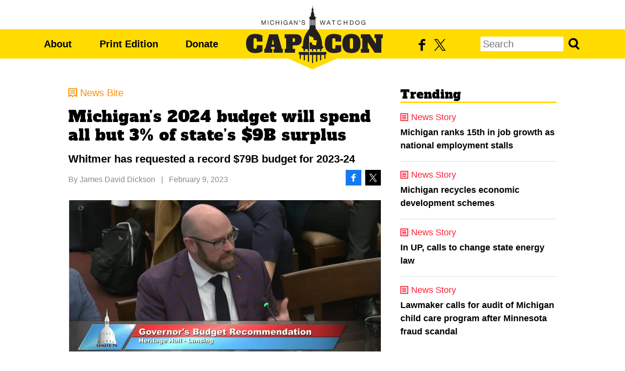

--- FILE ---
content_type: text/html;charset=utf-8
request_url: https://www.michigancapitolconfidential.com/news/michigans-2024-budget-will-spend-all-but-3-of-states-9b-surplus
body_size: 18894
content:
<!DOCTYPE html>
<html lang="en">
<head>

	<meta charset="utf-8" />
	<meta name="viewport" content="width=device-width, initial-scale=1.0" />

	<title>Michigan&#x2019;s 2024 budget will spend all but 3% of state&#x2019;s $9B surplus &#x2013; Michigan Capitol Confidential</title>

	<!-- Generated on 1/18/2026 9:53:29 AM -->

		<link rel="alternate" type="application/rss+xml" href="/rss" />

	<meta property="og:title" content="Michigan&#x2019;s 2024 budget will spend all but 3% of state&#x2019;s $9B surplus" />
	<meta property="og:site_name" content="Michigan Capitol Confidential" />
	<meta property="og:locale" content="en_US" />

		<meta property="twitter:site" content="@MichCapCon" />

		<meta property="og:url" content="http://www.michigancapitolconfidential.com/news/michigans-2024-budget-will-spend-all-but-3-of-states-9b-surplus" />


	<meta property="og:type" content="article" />
	<meta property="twitter:card" content="summary_large_image" />

		<meta property="og:image" content="https://www.michigancapitolconfidential.com/media/images/2023/2024%20Budget%20Chris%20Harkins.jpg" />

		<meta name="description" content="Whitmer has requested a record $79B budget for 2023-24" />
		<meta property="og:description" content="Whitmer has requested a record $79B budget for 2023-24" />

		<meta name="keywords" content="2024 budget" />


		<meta property="fb:app_id" content="2061118740572401" />
			<meta property="fb:admins" content="jarrett.skorup,stephen.frick1" />
		<script>
			window.fbAsyncInit = function () {
				FB.init({
					appId: '2061118740572401',
					status: true,
					cookie: true,
					xfbml: true,
					version: 'v8.0'
				});
			};
		</script>



		<script async src="https://www.googletagmanager.com/gtag/js?id=G-4Q607QFF7P"></script>


		<script>
			window.dataLayer = window.dataLayer || [];
			function gtag() { dataLayer.push(arguments); }
			gtag('js', new Date());

			gtag('config', 'G-4Q607QFF7P', {
				'canonical_host': 'www.michigancapitolconfidential.com'
			});
		</script>

	<script>
		var mcpp = { editUrl: 'https://edit.mackinac.org' };
	</script>

	
	<link rel="preload" href="/_fonts/alfa-slab-one/alfa-slab-one-latin.woff2" as="font" type="font/woff2" crossorigin />
	<link rel="stylesheet" href="/_style/base.css?v=2025-08-18T13:34:09" />
	



<script type="text/javascript">
!function(){var geq=window.geq=window.geq||[];if(geq.initialize) return;if (geq.invoked){if (window.console && console.error) {console.error("GetEmails snippet included twice.");}return;}geq.invoked = true;geq.methods = ["page", "suppress", "trackOrder", "identify", "addToCart"];geq.factory = function(method){return function(){var args = Array.prototype.slice.call(arguments);args.unshift(method);geq.push(args);return geq;};};for (var i = 0; i < geq.methods.length; i++) {var key = geq.methods[i];geq[key] = geq.factory(key);}geq.load = function(key){var script = document.createElement("script");script.type = "text/javascript";script.async = true;script.src = "https://s3-us-west-2.amazonaws.com/storejs/a/" + key + "/ge.js";var first = document.getElementsByTagName("script")[0];first.parentNode.insertBefore(script, first);};geq.SNIPPET_VERSION = "1.5.0";
geq.load("MVOHEYR");}();
</script>
<script>geq.page()</script>
<!-- Twitter conversion tracking base code -->
<script>
!function(e,t,n,s,u,a){e.twq||(s=e.twq=function(){s.exe?s.exe.apply(s,arguments):s.queue.push(arguments);
},s.version='1.1',s.queue=[],u=t.createElement(n),u.async=!0,u.src='https://static.ads-twitter.com/uwt.js',
a=t.getElementsByTagName(n)[0],a.parentNode.insertBefore(u,a))}(window,document,'script');
twq('config','obgrh');
</script>
<!-- End Twitter conversion tracking base code --></head>
<body>
	

<div id="top"></div>
<div class="page">
	<div class="page-inner">

		<div class="site">
			<div class="nav">
				<div class="nav-inner">
					<p class="logo">
						<a href="/"><img height="120" src="/_images/logo.png?v=2" srcset="/_images/logo.svg?v=2" /></a>
					</p>
					<div class="focusbox" tabindex="0">
						<div class="menu">
							<div class="menu-inner">
								<p>
									<span class="primary">
										<a href="/about">About</a>
										<span class="d">|</span>
										<a href="/print-edition">Print Edition</a>
										<span class="d">|</span>
										<a href="https://www.mackinac.org/donate?source=CapCon/header">Donate</a>
									</span>
									<span class="d">|</span>
									<span class="secondary">
										<a href="https://www.facebook.com/MichCapCon"><img alt="Facebook" src="/_images/facebook.svg" /></a>
										<span class="d">|</span>
										<a href="https://twitter.com/MichCapCon"><img alt="X" src="/_images/twitter.svg?v=2" /></a>
									</span>
								</p>
								<form action="/search" method="get" class="search">
									<input name="q" placeholder="Search" />
									<button>Search</button>
								</form>
							</div>
						</div>
					</div>
					<div class="post-focusbox" tabindex="0"></div>
				</div>
			</div>
		</div>

		<div class="content">
			<div class="content-inner">

				
	<script async defer src="https://connect.facebook.net/en_US/sdk.js"></script>

<div class="article news-bite"
		data-window-title="Michigan&#x2019;s 2024 budget will spend all but 3% of state&#x2019;s $9B surplus &#x2013; Michigan Capitol Confidential"
		data-url="/news/michigans-2024-budget-will-spend-all-but-3-of-states-9b-surplus"
		data-next-url="/washington/how-does-your-michigan-rep-spend-their-time-in-congress-heres-how-to-find-out"
		data-embed-trinity-player="yes">
	<div class="header" id="article_header">
			<a class="breadcrumb trinity-skip-it" href="/news-bites">News Bite</a>

		<div class="hgroup" data-edit-url="/articles/30630">
				<h1>Michigan’s 2024 budget will spend all but 3% of state’s $9B surplus</h1>
				<h2>Whitmer has requested a record $79B budget for 2023-24</h2>
		</div>

		<div class="byline">
				<span>By <nobr><a href="/authors/900">James David Dickson</a></nobr></span>
					<span class="p">|</span>
				<nobr>February 9, 2023</nobr>

			<span class="social">
				<a class="facebook" href="https://www.facebook.com/sharer.php?u=http%3A%2F%2Fwww.michigancapitolconfidential.com%2Fnews%2Fmichigans-2024-budget-will-spend-all-but-3-of-states-9b-surplus&amp;t=Michigan%E2%80%99s%202024%20budget%20will%20spend%20all%20but%203%25%20of%20state%E2%80%99s%20%249B%20surplus"><img src="/_images/facebook-white.svg" alt="Share on Facebook" /></a>
				<a class="twitter" href="https://twitter.com/intent/tweet?text=Michigan%E2%80%99s%202024%20budget%20will%20spend%20all%20but%203%25%20of%20state%E2%80%99s%20%249B%20surplus%20%40MichCapCon&amp;url=http%3A%2F%2Fwww.michigancapitolconfidential.com%2Fnews%2Fmichigans-2024-budget-will-spend-all-but-3-of-states-9b-surplus"><img src="/_images/twitter-white.svg?v=2" alt="Share on X" /></a>
			</span>
		</div>

			<div class="banner">
				<img sizes="(max-width: 639px) 100vw, (min-width: 1201px) 640px, (min-width: 1001px) 576px, 480px" src="/media/images/2023/sizes/480x252/2024%20Budget%20Chris%20Harkins.jpg" srcset="/media/images/2023/sizes/1080x567/2024%20Budget%20Chris%20Harkins.jpg 1080w, /media/images/2023/sizes/750x394/2024%20Budget%20Chris%20Harkins.jpg 750w, /media/images/2023/sizes/720x378/2024%20Budget%20Chris%20Harkins.jpg 720w, /media/images/2023/sizes/960x504/2024%20Budget%20Chris%20Harkins.jpg 960w, /media/images/2023/sizes/640x336/2024%20Budget%20Chris%20Harkins.jpg 640w, /media/images/2023/sizes/1152x605/2024%20Budget%20Chris%20Harkins.jpg 1152w, /media/images/2023/sizes/864x454/2024%20Budget%20Chris%20Harkins.jpg 864w, /media/images/2023/sizes/576x302/2024%20Budget%20Chris%20Harkins.jpg 576w, /media/images/2023/sizes/480x252/2024%20Budget%20Chris%20Harkins.jpg 480w" />
					<div class="caption trinity-skip-it">On Wednesday, Michigan budget director Chris Harkins laid out Gov. Gretchen Whitmer’s 2024 budget priorities. (Screenshot of Michigan Senate TV)</div>
			</div>
	</div>

	<div class="body" data-field="body">
		<p>If the 2023-2024 Michigan budget passes as recommended by Gov. Gretchen Whitmer, the state will spend all but $250 million of its $9 billion surplus, budget director Christopher Harkins said Wednesday.</p>
<p>“When we make changes to our tax code, and we make sure that we reinvest in our in our people and put money back in their pockets, that’s a direct impact on our resources,” Harkins said Wednesday, answering a lawmaker’s question.</p>
<p>“This budget recommendation leaves about $250 million on the balance sheet, between both the general fund and the School Aid Fund,&nbsp;at the end of fiscal year ‘24,” Harkins added.</p>
<p>In a 62-page document, the governor’s budget recommendation never mentions the word “surplus” once.</p>
<ul>
    <li>
        <h3><a target="" href="https://www.michigan.gov/budget/-/media/Project/Websites/budget/Fiscal/Executive-Budget/Current-Exec-Rec/FY24-Executive-Budget-Recommendation.pdf?rev=d9fa72c657224d879a23050eaf2651de&amp;hash=12C93A17BA54476C06FA037D07F856D1"><strong>Read it for yourself: Gov. Whitmer’s 2024 budget recommendation</strong></a></h3>
    </li>
</ul>
<p><a class="image-enlargeable" href="/media/images/2023/2024%20Budget%20Chris%20Harkins.jpg"><img src="/media/images/2023/sizes/480w/2024%20Budget%20Chris%20Harkins.jpg" / srcset="/media/images/2023/sizes/1080w/2024%20Budget%20Chris%20Harkins.jpg 1080w, /media/images/2023/sizes/750w/2024%20Budget%20Chris%20Harkins.jpg 750w, /media/images/2023/sizes/720w/2024%20Budget%20Chris%20Harkins.jpg 720w, /media/images/2023/sizes/960w/2024%20Budget%20Chris%20Harkins.jpg 960w, /media/images/2023/sizes/640w/2024%20Budget%20Chris%20Harkins.jpg 640w, /media/images/2023/sizes/1152w/2024%20Budget%20Chris%20Harkins.jpg 1152w, /media/images/2023/sizes/864w/2024%20Budget%20Chris%20Harkins.jpg 864w, /media/images/2023/sizes/576w/2024%20Budget%20Chris%20Harkins.jpg 576w, /media/images/2023/sizes/480w/2024%20Budget%20Chris%20Harkins.jpg 480w" sizes="(max-width: 500px) 96vw, (min-width: 1201px) 640px, (min-width: 1001px) 576px, 480px"></a></p>
<p>Harkins spoke before the appropriations committees of the Michigan House and Senate, delivering Whitmer’s 2024 budget recommendations. Whitmer recommends a $79 billion budget, whose single biggest source of revenue is federal dollars. <a target="" href="https://www.michigan.gov/budget/-/media/Project/Websites/budget/Fiscal/Executive-Budget/Current-Exec-Rec/FY24-Executive-Budget-Recommendation.pdf?rev=d9fa72c657224d879a23050eaf2651de&amp;hash=12C93A17BA54476C06FA037D07F856D1">Federal money will account for 41% of Michigan’s 2024 budget</a>, according to the executive summary.</p>
<p>The governor recommends spending the surplus now instead of increasing the upcoming year’s budget. For instance, Whitmer&nbsp;recommends spending $44&nbsp;million more on community colleges in the upcoming fiscal year, and about $215&nbsp;million on increasing current year community college spending.</p>
<p><a class="image-enlargeable" href="/media/images/2023/Michigan%202024%20Budget.jpg.png"><img src="/media/images/2023/sizes/480w/Michigan%202024%20Budget.jpg.png" / srcset="/media/images/2023/sizes/1080w/Michigan%202024%20Budget.jpg.png 1080w, /media/images/2023/sizes/750w/Michigan%202024%20Budget.jpg.png 750w, /media/images/2023/sizes/720w/Michigan%202024%20Budget.jpg.png 720w, /media/images/2023/sizes/960w/Michigan%202024%20Budget.jpg.png 960w, /media/images/2023/sizes/640w/Michigan%202024%20Budget.jpg.png 640w, /media/images/2023/sizes/864w/Michigan%202024%20Budget.jpg.png 864w, /media/images/2023/sizes/576w/Michigan%202024%20Budget.jpg.png 576w, /media/images/2023/sizes/480w/Michigan%202024%20Budget.jpg.png 480w" sizes="(max-width: 500px) 96vw, (min-width: 1201px) 640px, (min-width: 1001px) 576px, 480px"></a></p>
<p>James Hohman, director of fiscal policy at the Mackinac Center, described this as “an imprudent way to do budgeting.”</p>
<p>“There has been a tendency among our lawmakers to spend every dollar they have available,” Hohman told CapCon. “You shouldn’t just ratchet up spending because you’ve got money.”</p>
	</div>

	<div class="note trinity-skip-it">
		<p>Michigan Capitol Confidential is the news source produced by the Mackinac Center for Public Policy. Michigan Capitol Confidential reports with a free-market news perspective.</p>
	</div>

	<div class="footer trinity-skip-it">
		<div class="social">
			<a class="facebook" href="https://www.facebook.com/sharer.php?u=http%3A%2F%2Fwww.michigancapitolconfidential.com%2Fnews%2Fmichigans-2024-budget-will-spend-all-but-3-of-states-9b-surplus&amp;t=Michigan%E2%80%99s%202024%20budget%20will%20spend%20all%20but%203%25%20of%20state%E2%80%99s%20%249B%20surplus"><img src="/_images/facebook-white.svg" alt="Share on Facebook" /></a>
			<a class="twitter" href="https://twitter.com/intent/tweet?text=Michigan%E2%80%99s%202024%20budget%20will%20spend%20all%20but%203%25%20of%20state%E2%80%99s%20%249B%20surplus%20%40MichCapCon&amp;url=http%3A%2F%2Fwww.michigancapitolconfidential.com%2Fnews%2Fmichigans-2024-budget-will-spend-all-but-3-of-states-9b-surplus"><img src="/_images/twitter-white.svg?v=2" alt="Share on X" /></a>
			<a class="donate" href="https://www.mackinac.org/donate?source=CapCon/article">Donate</a>
		</div>

		<div class="action"></div>

				<div class="related">
					<h3>More From CapCon</h3>
					<div class="container">
							<p>
								<a href="/news/whitmer-gives-the-state-billions-in-pork-corporate-welfare-not-better-roads">
									<img sizes="(min-width: 1201px) 200px, (min-width: 1001px) 180px, 150px" src="/media/images/stock/sizes/150x79/pexels-638487.jpg" srcset="/media/images/stock/sizes/400x210/pexels-638487.jpg 400w, /media/images/stock/sizes/300x158/pexels-638487.jpg 300w, /media/images/stock/sizes/200x105/pexels-638487.jpg 200w, /media/images/stock/sizes/360x189/pexels-638487.jpg 360w, /media/images/stock/sizes/270x142/pexels-638487.jpg 270w, /media/images/stock/sizes/180x94/pexels-638487.jpg 180w, /media/images/stock/sizes/225x118/pexels-638487.jpg 225w, /media/images/stock/sizes/150x79/pexels-638487.jpg 150w" />
									Whitmer gives the state billions in pork, corporate welfare, not better roads
								</a>
							</p>
							<p>
								<a href="/news/state-budget-contains-fewer-earmarks-than-in-years-past">
									<img sizes="(min-width: 1201px) 200px, (min-width: 1001px) 180px, 150px" src="/media/images/stock/sizes/150x79/shutterstock-2623099079.jpg" srcset="/media/images/stock/sizes/400x210/shutterstock-2623099079.jpg 400w, /media/images/stock/sizes/300x158/shutterstock-2623099079.jpg 300w, /media/images/stock/sizes/200x105/shutterstock-2623099079.jpg 200w, /media/images/stock/sizes/360x189/shutterstock-2623099079.jpg 360w, /media/images/stock/sizes/270x142/shutterstock-2623099079.jpg 270w, /media/images/stock/sizes/180x94/shutterstock-2623099079.jpg 180w, /media/images/stock/sizes/225x118/shutterstock-2623099079.jpg 225w, /media/images/stock/sizes/150x79/shutterstock-2623099079.jpg 150w" />
									State budget contains fewer earmarks than in years past
								</a>
							</p>
							<p>
								<a href="/pork/grand-rapids-community-lodge-receives-6m-from-michigan-taxpayers">
									<img sizes="(min-width: 1201px) 200px, (min-width: 1001px) 180px, 150px" src="/media/images/stock/sizes/150x79/shutterstock-2206681045.jpg" srcset="/media/images/stock/sizes/400x210/shutterstock-2206681045.jpg 400w, /media/images/stock/sizes/300x158/shutterstock-2206681045.jpg 300w, /media/images/stock/sizes/200x105/shutterstock-2206681045.jpg 200w, /media/images/stock/sizes/360x189/shutterstock-2206681045.jpg 360w, /media/images/stock/sizes/270x142/shutterstock-2206681045.jpg 270w, /media/images/stock/sizes/180x94/shutterstock-2206681045.jpg 180w, /media/images/stock/sizes/225x118/shutterstock-2206681045.jpg 225w, /media/images/stock/sizes/150x79/shutterstock-2206681045.jpg 150w" />
									Grand Rapids community lodge receives $6M from Michigan taxpayers
								</a>
							</p>
					</div>
				</div>
	</div>
</div><!-- article -->

<div class="sidebar aside">
	
	<div class="featured trending">
		<div class="featured-inner">
			<h2>Trending</h2>
				<div class="feature news">
					<a class="breadcrumb" href="/news">News Story</a>
					<h3><a href="/news/michigan-ranks-15th-in-job-growth-as-national-employment-stalls">Michigan ranks 15th in job growth as national employment stalls</a></h3>
				</div>
				<div class="feature news">
					<a class="breadcrumb" href="/news">News Story</a>
					<h3><a href="/news/michigan-recycles-economic-development-schemes">Michigan recycles economic development schemes</a></h3>
				</div>
				<div class="feature news">
					<a class="breadcrumb" href="/news">News Story</a>
					<h3><a href="/news/in-up-calls-to-change-state-energy-law">In UP, calls to change state energy law</a></h3>
				</div>
				<div class="feature news">
					<a class="breadcrumb" href="/news">News Story</a>
					<h3><a href="/news/lawmaker-calls-for-audit-of-michigan-child-care-program-after-minnesota-fraud-scandal">Lawmaker calls for audit of Michigan child care program after Minnesota fraud scandal</a></h3>
				</div>
		</div>
	</div>

	
<div class="social">
	<ul>
		<li class="facebook"><a href="https://www.facebook.com/MichCapCon"><img src="/_images/facebook-white.svg" /> Like CapCon on Facebook</a></li>
		<li class="twitter"><a href="https://twitter.com/MichCapCon"><img src="/_images/twitter-white.svg?v=2" /> Follow CapCon on X</a></li>
	</ul>
</div>

</div><!-- sidebar -->


	<script src="/_scripts/article.js"></script>


			</div><!-- content-inner  -->
		</div><!-- content -->

		<div class="site">
			<div class="footer">
				<div class="footer-inner">

					<p>Michigan Capitol Confidential is a nonprofit news service published by the <nobr><a href="//www.mackinac.org">Mackinac Center</a></nobr> and funded entirely through voluntary support. Please consider a <a href="https://www.mackinac.org/donate?source=CapCon/footer">gift</a> today to help shine a light on government through independent journalism.</p>

					<p>
						© 2026 <a href="//www.mackinac.org">Mackinac Center for Public Policy</a> &nbsp;
						<span><a href="/terms-of-use">Terms of Use</a> | <a href="/privacy-policy">Privacy Policy</a> | <a href="https://www.mackinac.org/donate?source=CapCon/footer">Donate</a> | <a href="/about">Contact Us</a></span>
					</p>

					<p class="logo">
						<a href="/"><img height="120" src="/_images/logo.png?v=2" srcset="/_images/logo.svg?v=2" /></a>
					</p>

				</div><!-- footer-inner -->
			</div><!-- footer -->
		</div><!-- site -->

	</div><!-- page-inner -->
</div><!-- page -->

</body>
</html>


--- FILE ---
content_type: image/svg+xml
request_url: https://www.michigancapitolconfidential.com/_images/menu.svg
body_size: -124
content:
<svg xmlns="http://www.w3.org/2000/svg" viewBox="0 0 32 32" height="32" width="32">
	<path d="M4 6a2 2 0 000 4h24a2 2 0 000-4H4zm0 8a2 2 0 000 4h24a2 2 0 000-4H4zm0 8a2 2 0 000 4h24a2 2 0 000-4H4z"/>
</svg>

--- FILE ---
content_type: image/svg+xml
request_url: https://www.michigancapitolconfidential.com/_images/search.svg
body_size: -52
content:
<svg xmlns="http://www.w3.org/2000/svg" viewBox="0 0 24 24" width="24" height="24">
	<path d="M10.9 0a9.7 9.7 0 0 0-9.7 9.7 9.7 9.7 0 0 0 14.4 8.5l5.8 5.8 2.6-2.6-5.6-5.6A9.6 9.6 0 0 0 10.9 0zm0 3.7a6 6 0 0 1 0 12 6 6 0 0 1-6-6.1 6 6 0 0 1 6-6z"/>
</svg>

--- FILE ---
content_type: image/svg+xml
request_url: https://www.michigancapitolconfidential.com/_images/news-bite.svg
body_size: -58
content:
<svg xmlns="http://www.w3.org/2000/svg" viewBox="0 0 18 18" width="18" height="18">
	<path fill="#ff8f00" d="M0 0v18l4.9-3L9 18.01 13.09 15 18 17.99v-18H0zm2.1 2.1h13.8v12.16l-2.92-1.78L9 15.41l-3.98-2.93-2.92 1.78zm2.12 2.27v2.1h9.56v-2.1zm0 4.33v2.1h9.56V8.7z"/>
</svg>